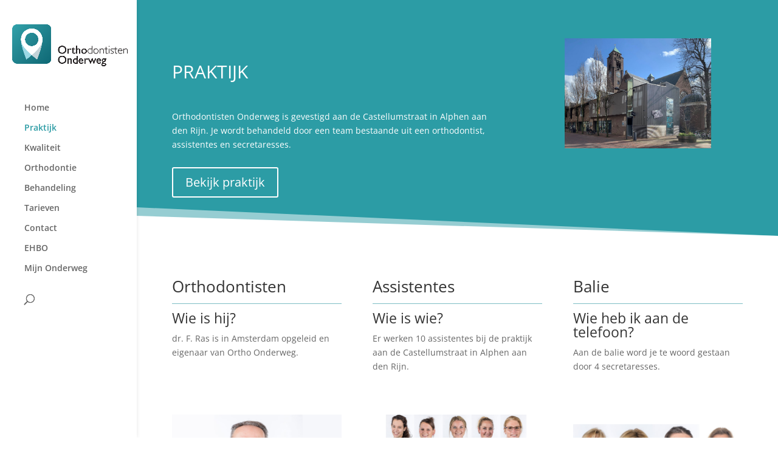

--- FILE ---
content_type: text/css
request_url: https://www.ortho-onderweg.nl/wp-content/et-cache/18/et-core-unified-18.min.css?ver=1762763272
body_size: 414
content:
body,.et_pb_column_1_2 .et_quote_content blockquote cite,.et_pb_column_1_2 .et_link_content a.et_link_main_url,.et_pb_column_1_3 .et_quote_content blockquote cite,.et_pb_column_3_8 .et_quote_content blockquote cite,.et_pb_column_1_4 .et_quote_content blockquote cite,.et_pb_blog_grid .et_quote_content blockquote cite,.et_pb_column_1_3 .et_link_content a.et_link_main_url,.et_pb_column_3_8 .et_link_content a.et_link_main_url,.et_pb_column_1_4 .et_link_content a.et_link_main_url,.et_pb_blog_grid .et_link_content a.et_link_main_url,body .et_pb_bg_layout_light .et_pb_post p,body .et_pb_bg_layout_dark .et_pb_post p{font-size:14px}.et_pb_slide_content,.et_pb_best_value{font-size:15px}a{color:#2c9ca5}#top-menu li.current-menu-ancestor>a,#top-menu li.current-menu-item>a,#top-menu li.current_page_item>a{color:#2c9ca5}@media only screen and (min-width:981px){.et-fixed-header #top-menu li.current-menu-ancestor>a,.et-fixed-header #top-menu li.current-menu-item>a,.et-fixed-header #top-menu li.current_page_item>a{color:#2c9ca5!important}}@media only screen and (min-width:1350px){.et_pb_row{padding:27px 0}.et_pb_section{padding:54px 0}.single.et_pb_pagebuilder_layout.et_full_width_page .et_post_meta_wrapper{padding-top:81px}.et_pb_fullwidth_section{padding:0}}#main-header img{max-width:190px;height:auto;margin-left:-20px}.et_pb_text_0 h1{color:#ffffff!important;text-transform:uppercase}#main-header,#top-header{-webkit-transition:none;-moz-transition:none;transition:none;position:fixed}.zkn-widget-body .fractional_number span{display:inline-block;line-height:48px;vertical-align:top;color:#ff7800}.zkn-widget-body .fractional_number sup{font-size:75%;line-height:34px;vertical-align:top;color:#ff7800}.telefoon{color:#ffffff!important}.Phone-no a{color: #ffffff}